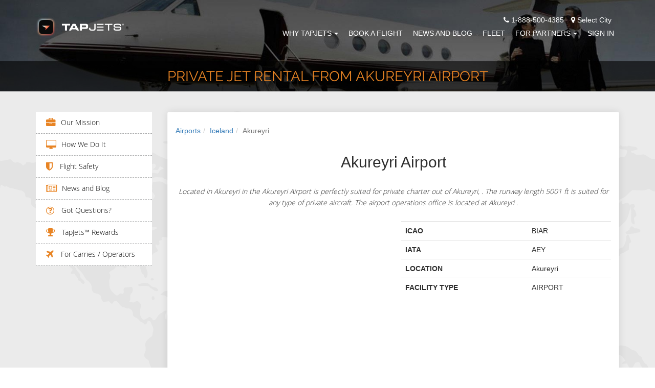

--- FILE ---
content_type: text/html; charset=utf-8
request_url: https://www.tapjets.com/airport/private-jet-charter-akureyri-aey
body_size: 11271
content:
<!DOCTYPE html><html lang=en-US><head><meta charset=utf-8><meta http-equiv=X-UA-Compatible content="IE=edge,chrome=1"><meta name=viewport content="width=device-width, initial-scale=1.0"><meta name=apple-itunes-app content="app-id=1090888691"><meta name=google-play-app content="app-id=com.tapjetspro"><meta name=description content="Top Private Jet Charter options from AEY Akureyri Airport, Iceland"><meta property=og:title content="Private Plane Rental flights from Akureyri Airport, Iceland"><title>Private Plane Rental flights from Akureyri Airport, Iceland</title><meta name=keywords content="Private Jet Charter,AEY Akureyri Airport,Iceland"><link rel=stylesheet href="/css/tj_site.min.css?v=NKHdpqZ6NAyF6bJ4bvKIJ1tEt8iJQ5gml9tDrtPSTAo" media=none onload="if(media!='all')media='all'"><noscript><link rel=stylesheet href="/css/tj_site.min.css?v=NKHdpqZ6NAyF6bJ4bvKIJ1tEt8iJQ5gml9tDrtPSTAo"></noscript><style>body{margin:0;padding:0;font-family:'Open Sans','frankleinbook',sans-serif;box-sizing:border-box;font-size:14px;line-height:22px;color:#2e2e2e}li{list-style:none}a:hover,a:visited,a{text-decoration:none}.other_office_btn{color:#fff;text-decoration:underline}.other_office_btn:hover,other_office_btn:visited,.other_office_btn:focus{text-decoration:underline;color:#fff}a.city_lable:hover,a:visited{text-decoration:underline}a.city_lable{color:#fff}a.city_lable:hover{color:#e88424}h4{font-size:18px;color:#1c82fc;text-transform:uppercase;line-height:26px;font-family:raleway-regular}h1.inner-page{font-size:31px;margin-bottom:15px;margin-top:15px;font-family:raleway-light}h2.inner-page2{font-size:18px;color:#1c82fc;text-transform:uppercase;line-height:26px;font-family:raleway-regular;margin:0}.animated{animation-duration:2s;-webkit-animation-duration:2s;-moz-animation-duration:2s;-ms-animation-duration:2s;-o-animation-duration:2s}.top-header{background:transparent;position:fixed;width:100%;z-index:999;transition:all .7s ease 0s;-webkit-transition:all .7s ease 0s;-moz-transition:all .7s ease 0s;-o-transition:all .7s ease 0s;-ms-transition:all .7s ease 0s}.top-header img.logo{display:initial;margin-top:0;transition:all .7s ease 0s;-webkit-transition:all .7s ease 0s;-moz-transition:all .7s ease 0s;-o-transition:all .7s ease 0s;-ms-transition:all .7s ease 0s}.navbar-default{background-color:transparent;border-color:transparent;margin-bottom:0}.navbar-default .navbar-toggle:hover,.navbar-default .navbar-toggle:focus{background-color:transparent}.nav-bar{margin-top:15px;transition:all .7s ease 0s;-webkit-transition:all .7s ease 0s;-moz-transition:all .7s ease 0s;-o-transition:all .7s ease 0s;-ms-transition:all .7s ease 0s}h3.homepage{font-size:31px;margin-bottom:15px;margin-top:15px;font-family:raleway-light;color:#1c82fc;line-height:1.4;font-weight:500}h3.homepage2{line-height:1.4;font-size:30px;margin-top:20px;margin-bottom:10px;font-family:inherit;font-weight:500;color:inherit}h3.homepage3{line-height:1.4;font-size:30px;margin-top:20px;margin-bottom:10px;font-family:inherit;font-weight:500;color:#337ab7}.navbar-toggle span{color:#fff}ul.nav{margin:0;padding:0}.navbar-default .navbar-nav > .open > a,.navbar-default .navbar-nav > .open > a:hover,.navbar-default .navbar-nav > .open > a:focus{color:#fff;background-color:transparent}.dropdown-menu > li > a{text-transform:uppercase}.navbar-default .navbar-nav > li > a{color:#fff;text-transform:uppercase;transition:all .7s ease 0s;-webkit-transition:all .7s ease 0s;-moz-transition:all .7s ease 0s;-o-transition:all .7s ease 0s;-ms-transition:all .7s ease 0s;padding:5px 0;margin:0 10px}.menu-secondary-container{max-width:22%}.content-container{min-width:78%}.navbar-default .navbar-nav > li > a:hover,.navbar-default .navbar-nav > li > a:active,.navbar-default .navbar-nav > li > a:focus{color:#fff;border-bottom:2px solid #e88424}.navbar-default .navbar-toggle{border-color:#fff}.custom-header{background-repeat:no-repeat;background-position:center;overflow:hidden;-webkit-background-size:cover;background-size:cover}.custom-header h3{font-size:18px;color:#e88424;text-transform:uppercase;margin-top:150px;font-family:raleway-light;margin-bottom:25px}.custom-header h1{font-size:45px;color:#fff;font-family:raleway-regular;text-transform:uppercase;margin-bottom:80px}.custom-header,.custom-header h1.inner-page{font-size:28px;color:#e88424;font-family:raleway-regular;text-transform:uppercase;margin:10px 0}.custom-header p{font-size:16px;color:#fff;margin-top:25px;line-height:2;font-family:raleway-light}@media (min-width:767px) and (max-width:1199px){.navbar-default .navbar-nav > li > a{margin:0 8px}}</style><script>(function(i,s,o,g,r,a,m){i['GoogleAnalyticsObject']=r;i[r]=i[r]||function(){(i[r].q=i[r].q||[]).push(arguments)},i[r].l=1*new Date();a=s.createElement(o),m=s.getElementsByTagName(o)[0];a.async=1;a.src=g;m.parentNode.insertBefore(a,m)})(window,document,'script','//www.google-analytics.com/analytics.js','ga');ga('create','UA-70776967-2','auto');ga('set','userId','');ga('send','pageview');</script><script>(function(w,d,s,l,i){w[l]=w[l]||[];w[l].push({'gtm.start':new Date().getTime(),event:'gtm.js'});var f=d.getElementsByTagName(s)[0],j=d.createElement(s),dl=l!='dataLayer'?'&l='+l:'';j.async=true;j.src='https://www.googletagmanager.com/gtm.js?id='+i+dl;f.parentNode.insertBefore(j,f);})(window,document,'script','dataLayer','GTM-N5KJBFN');</script><script>!function(f,b,e,v,n,t,s){if(f.fbq)return;n=f.fbq=function(){n.callMethod?n.callMethod.apply(n,arguments):n.queue.push(arguments)};if(!f._fbq)f._fbq=n;n.push=n;n.loaded=!0;n.version='2.0';n.queue=[];t=b.createElement(e);t.async=!0;t.src=v;s=b.getElementsByTagName(e)[0];s.parentNode.insertBefore(t,s)}(window,document,'script','https://connect.facebook.net/en_US/fbevents.js');fbq('init','2091035471176552');fbq('track','PageView');</script><noscript><img height=1 width=1 src="https://www.facebook.com/tr?id=2091035471176552&amp;ev=PageView&amp;noscript=1" alt=""></noscript><script>var scr=document.createElement("script");scr.src="https://cdn.pagesense.io/js/tapjets/ff0112410247455c97462e77ca566d3f.js"+"?ts="+new Date().getTime();document.getElementsByTagName("head")[0].appendChild(scr);</script><link rel=apple-touch-icon sizes=180x180 href=/images/ico/apple-touch-icon.png><link rel=icon type=image/png sizes=16x16 href=/images/ico/favicon-16x16.png><link rel=icon type=image/png sizes=32x32 href=/images/ico/favicon-32x32.png><link rel=icon type=image/png sizes=48x48 href=/images/ico/favicon-48x48.png><link rel=manifest href=/manifest.json><link rel=mask-icon href=/images/ico/safari-pinned-tab.svg color=#5bbad5><link rel="shortcut icon" href=/favicon.ico><meta name=msapplication-TileColor content=#da532c><meta name=msapplication-config content=/images/ico/browserconfig.xml><meta name=theme-color content=#ffffff><body id=page-top data-spy=scroll data-target=.navbar-fixed-top><noscript><iframe src="https://www.googletagmanager.com/ns.html?id=GTM-N5KJBFN" height=0 width=0 style=display:none;visibility:hidden></iframe></noscript><div id=fb-root></div><div class=preloader style="position:fixed;top:0;left:0;right:0;bottom:0;background-color:#fefefe;z-index:99999;height:100%;width:100%;overflow:hidden !important"></div><header class=top-header><nav class="navbar navbar-default navbar-fixed-top top-header"><div class="container nav-bar"><div class=navbar-header><button type=button class="navbar-toggle collapsed" data-toggle=collapse data-target=#bs-example-navbar-collapse-1> <span class=sr-only>Toggle navigation</span> <span class=icon-bar></span> <span class=icon-bar></span> <span class=icon-bar></span> </button> <a href="/" style=display:block;margin-top:5px> <img class="img-responsive logo" src=/images/logo/tapjets_site_ico_neg.png alt="TapJets logo" title="Your Personal Jet Service" height=40px style=aspect-ratio:43/10> </a></div><div class="collapse navbar-collapse" id=bs-example-navbar-collapse-1><div style=float:right;color:#fff;padding-right:15px><span><i class="fa fa-phone"></i> 1-888-500-4385</span> <span style=cursor:pointer class=city_lable data-toggle=modal data-target=#city_dlg><i class="fa fa-map-marker" style=padding-left:10px></i> Select City</span></div><ul class="nav navbar-nav navbar-right" style=clear:right><li class=dropdown><a href=# class=dropdown-toggle data-toggle=dropdown>Why TapJets<b class=caret style=margin-left:5px></b></a><ul class=dropdown-menu><li><a href=/home/company>Our Mission</a><li><a href=/Home/ourtechnology>How We Do It</a><li><a href=/home/safety>Flight Safety</a><li><a href=/help>Got Questions?</a><li><a href=/Home/Rewards>TAPJETS REWARDS </a></ul><li><a href=/Order/BookFlight>Book A Flight</a><li><a href=/home/news>News and Blog</a><li><a href=/Home/FleetCategories>Fleet</a><li class=dropdown><a href=# class=dropdown-toggle data-toggle=dropdown>FOR PARTNERS<b class=caret style=margin-left:5px></b></a><ul class=dropdown-menu><li><a href=/Home/ForOperators>Carries / Operators</a><li><a href=/Home/CharterBrokers>Charter Brokers</a><li><a href=/home/PlaneFactor>FLIGHT DEPARTMENTS</a></ul><li><a href=/Signin>Sign In</a></ul></div></div></nav></header><section id=header class=custom-header style=margin-top:0;margin-bottom:0><div class="row color-overlay-80 custom_title_container"><div class=container><div class="col-xs-12 text-center custom_title"><h1 class=inner-page>Private Jet Rental from Akureyri Airport</h1></div></div></div></section><div class=content_section><div class=content_section_body><section class="user_section padding-one"><div class=container><div class=row><div class="col-md-3 hidden-xs hidden-sm menu-secondary-container"><div class=menu-secondary><div class=menu-fleet-container><ul id=menu-fleet class=menu><li class=menu-item><i class="fa fa-briefcase fa-lg" aria-hidden=true></i><a href=/Home/Company class=page-scroll>Our Mission</a><li class=menu-item><i class="fa fa-desktop fa-lg" aria-hidden=true></i><a href=/Home/OurTechnology class=page-scroll>How We Do It</a><li class=menu-item><i class="fa fa-shield fa-lg" aria-hidden=true></i><a href=/Home/Safety class=page-scroll> Flight Safety</a><li class=menu-item><i class="fa fa-newspaper-o fa-lg" aria-hidden=true></i><a href=/Home/News class=page-scroll>News and Blog</a><li class=menu-item><i class="fa fa-question-circle-o fa-lg" aria-hidden=true></i><a href=/help class=page-scroll> Got Questions?</a><li class=menu-item><i class="fa fa-trophy fa-lg" aria-hidden=true></i><a href=/Home/Rewards class=page-scroll> TapJets™ Rewards</a><li class=menu-item><i class="fa fa-plane fa-lg" aria-hidden=true></i><a href=/Home/ForOperators class=page-scroll> For Carries / Operators</a></ul></div></div></div><div class="col-md-9 text-center-xs content-container"><div class="panel auctions-panel"><div class=panel-body style=padding:0><section class="padding-two col-md-12" style=background:#fff><nav aria-label=breadcrumb><ol class=breadcrumb><li class=breadcrumb-item><a href=/airport/countries>Airports</a><li class=breadcrumb-item><a href=/airport/country/Iceland>Iceland</a><li class="breadcrumb-item active" aria-current=page>Akureyri</ol></nav><div class=row><div class="col-md-12 text-center" style=padding-bottom:15px><h2>Akureyri Airport</h2><div class=colored-line style=margin-bottom:25px></div><p style=font-style:italic;font-family:opensans-light>Located in Akureyri in the Akureyri Airport is perfectly suited for private charter out of Akureyri, . The runway length 5001 ft is suited for any type of private aircraft. The airport operations office is located at Akureyri .</div><div class=col-md-6><div id=airport_map style=width:100%;height:350px></div></div><div class=col-md-6><table class=table><tbody><tr><th scope=row>ICAO<td>BIAR<tr><th scope=row>IATA<td>AEY<tr><th scope=row>LOCATION<td>Akureyri<tr><th scope=row>FACILITY TYPE<td>AIRPORT</table><div><script language=JavaScript>document.write('<script language="JavaScript" src="https://www.worldweatheronline.com/widget/v4/weather-widget.ashx?q=&width=220&custom_header=&num_of_day=0&title_bg_color=FFFFFF&title_text_color=000000&widget_bg_color=FFFFFF&widget_text_color=020202&type=js&icon=1&cb='+Math.random()+'" type="text/javascript"><\/scr'+'ipt>');</script><noscript><a href=https://www.worldweatheronline.com alt=" weather">3 day weather</a> provided by <a href=https://www.worldweatheronline.com>World Weather Online</a></noscript></div></div></div></section><section class="padding-two col-md-12" style=background:#ededed><div class=row><div class="col-md-12 text-center"><h2>Akureyri Airport Runways</h2><div class=colored-line style=margin-bottom:25px></div></div><div class=col-md-12 style=padding-top:15px><table class="table table-striped"><thead><tr><th scope=col>Runway<th scope=col>Length (ft)<th scope=col>Elevation (ft)<tbody><tr><td colspan=3>Currently there is no sufficient information.</table></div></div></section><section class="padding-two col-md-12" style=background:#fff><div class=row><div class="col-md-12 text-center"><h2>FBO's at Akureyri Airport</h2><div class=colored-line style=margin-bottom:25px></div></div><div class=col-md-12><table class="table table-striped"><thead><tr><th scope=col>Name<th scope=col>Address Type<th scope=col>Phone<tbody><tr><td colspan=3>Currently there is no sufficient information.</table></div></div></section><section class="padding-two col-md-12" style=background:#ededed><div class=row><div class="col-md-12 text-center"><h2>Last 5 Flight Auctions from Akureyri Airport</h2><div class=colored-line style=margin-bottom:25px></div></div><div class=col-md-12><table class="table table-striped"><thead><tr><th scope=col>From/To<th scope=col>Aircraft Type<th scope=col>Buy It Now<tbody><tr><td colspan=3>Currently there is no sufficient traffic to or from airport to provide this information.</table></div></div></section><section class="padding-two col-md-12" style=background:#fff><div class=row><div class="col-md-12 text-center"><h2>Last 5 Price Requests from Akureyri</h2><div class=colored-line style=margin-bottom:25px></div></div><div class=col-md-12><table class="table table-striped"><thead><tr><th scope=col>From/To<th scope=col>Aircraft Type<th scope=col>Price<tbody><tr><td colspan=3>Currently there is no sufficient traffic to or from airport to provide this information.</table></div></div></section><section class="padding-two col-md-12" style=background:#ededed><div class=row><div class="col-md-12 text-center"><h2>Last 5 Price Requests to Akureyri</h2><div class=colored-line style=margin-bottom:25px></div></div><div class=col-md-12><table class="table table-striped"><thead><tr><th scope=col>From/To<th scope=col>Aircraft Type<th scope=col>Price<tbody><tr><td colspan=3>Currently there is no sufficient traffic to or from airport to provide this information.</table></div></div></section><section class="padding-two col-md-12" style=background:#fff><div class=row><div class=col-md-12><h3><a href=/Order/BookFlight>Book a trip</a> using Akureyri Airport Airport or call us 24/7 - 365 days a year at <a href=tel:+1-888-500-4385 alt="TapJets phone number">+1-888-500-4385</a>.</h3></div></div></section></div></div></div></div></div></section></div></div><footer id=footer2 class=second_footer style="background-position:center;background-image:url('https://static.tapjets.com/media/img/footer_bg.jpg')"><div><div class=container help-footer=true><div class=text-center><h3 style=color:#e88424 class=homepage2>Your Questions</h3></div><div class=text-center-xs><div class="row clearfix"><div class="help-column col-sm-6 col-md-4 col-lg-2"><h4 style=margin-bottom:0><a href=/help/general-questions>Most Asked Questions</a></h4><div class=footerwidgetleft-css><div class=textwidget><ul><li><a href=/help/When-traveling-on-a-private-jet-is-a-passport-needed> When traveling on a private jet, is a passport needed? </a><li><a href=/help/How-to-get-onto-a-charter-flight> How to get onto a charter flight? </a><li><a href=/help/Do-people-smoke-on-private-jets> Do people smoke on private jets? </a></ul></div></div></div><div class="help-column col-sm-6 col-md-4 col-lg-2"><h4 style=margin-bottom:0><a href=/help/jet-card-questions>Jet Card Questions</a></h4><div class=footerwidgetleft-css><div class=textwidget><ul><li><a href=/help/Are-Jet-Cards-always-available> Are Jet Cards always available? </a><li><a href=/help/Do-international-destinations-have-special-requirements-for-COVID> Do international destinations have special requirements for COVID? </a><li><a href=/help/How-much-notice-is-needed-to-book-a-domestic-flight> How much notice is needed to book a domestic flight? </a></ul></div></div></div><div class="help-column col-sm-6 col-md-4 col-lg-2"><h4 style=margin-bottom:0><a href=/help/questions-about-booking-private-jet-with-tapjets>Booking Questions</a></h4><div class=footerwidgetleft-css><div class=textwidget><ul><li><a href=/help/far-part-135> FAR Part 135 Operators and You </a><li><a href=/help/do-you-have-a-privacy-policy> Do you have a privacy policy? </a><li><a href=/help/why-dont-we-sell-seats-on-the-plane> Why don’t we sell seats on the plane? </a></ul></div></div></div><div class="help-column col-sm-6 col-md-4 col-lg-2"><h4 style=margin-bottom:0><a href=/help/about-your-flight>About Your Private Jet Flight</a></h4><div class=footerwidgetleft-css><div class=textwidget><ul><li><a href=/help/do-you-have-wi-fi-onboard> Do you have Wi-Fi onboard? </a><li><a href=/help/is-it-available-to-have-a-conference-onboard> Is it available to have a conference onboard? </a><li><a href=/help/why-charter-a-private-jet-for-you-and-your-pet> Why charter a private jet for you and your pet? </a></ul></div></div></div><div class="help-column col-sm-6 col-md-4 col-lg-2"><h4 style=margin-bottom:0><a href=/help/tapjets-rewards-loyalty-program>TAPJETS REWARDS Questions</a></h4><div class=footerwidgetleft-css><div class=textwidget><ul><li><a href=/help/how-to-send-500-promo-code-to-your-friend> How to send $500 promo code to your friend? </a><li><a href=/help/TapJets-Rewards-Program-Description> What is TAPJETS REWARDS? </a><li><a href=/help/TAPJETS-REWARDS-earn-free-flight-hours-in-each-reward-tiers> TAPJETS REWARDS Tiers and Program Details </a></ul></div></div></div><div class="help-column col-sm-6 col-md-4 col-lg-2"><h4 style=margin-bottom:0><a href=/help/traveling-with-pets>Traveling with pets</a></h4><div class=footerwidgetleft-css><div class=textwidget><ul><li><a href=/help/can-i-buy-my-pet-a-seat-on-a-plane> Can I buy my pet a seat on a plane? </a><li><a href=/help/can-a-pet-be-cage-free-on-board> Can a pet be cage-free on board? </a><li><a href=/help/is-it-possible-to-fly-with-animals> Is it possible to fly with animals? </a></ul></div></div></div></div></div></div><div class=container><div class=text-center><a href=/help class="btn standard-button standard-button-orange-border" style=margin-right:5px;margin-top:10px> Most Asked Questions</a> <a class="btn standard-button standard-button-white-border" style=margin-left:5px;margin-top:10px href=/sitemap.html>See Sitemap</a></div></div><hr style=margin-top:30px;margin-bottom:30px><div class="container contact2 text-center" style=padding-bottom:30px><div class="contact_icons row"><div class="col-md-4 col-xs-12 col-sm-6"><span> <span class=orange_text>Phone:</span> <br> 1-888-500-GETJET <br> <span style=font-family:opensans-light;font-size:14px> New Trip - Option 1 <br>Trip Support - Option 2 </span> </span><div style=padding-top:15px><span class=orange_text>Email:</span> <br><span>concierge@tapjets.com</span></div></div><div class="col-md-4 col-xs-12 col-sm-6"><span class=orange_text>Our Office Locations:</span> <br> <span class="orange_text current_office">Houston:</span> <span>3707 Cypress Creek Parkway, Suite 103, Houston, TX 77068</span> <br> <a href=/miami class="city_lable other_office"> <span class=orange_text>Miami:</span> <span>7270 NW 12 Street, Suite 760, Miami, FL 33126</span> <br> </a> <a href=/nyc class="city_lable other_office"> <span class=orange_text>New York:</span> <span>575 Fifth Ave, New York, NY 10017</span> <br> </a> <a href=/chicago class="city_lable other_office"> <span class=orange_text>Chicago:</span> <span>111 W Illinois St, Chicago, IL 60654</span> <br> </a> <a href=/la class="city_lable other_office"> <span class=orange_text>Los Angeles:</span> <span>7083 Hollywood Blvd, Los Angeles, CA 90028</span> <br> </a> <span class=other_office_btn style=cursor:pointer>Show other offices..</span><div class="row follow-us"><div class="social_btn_list text-center"><a class="btn btn-circle" href="https://www.facebook.com/TapJets/" aria-label="TapJets Facebook"> <i class="fa fa-facebook fa-2x animated"></i> </a> <a class="btn btn-circle" href=https://twitter.com/tapjets aria-label="TapJets Twitter"> <i class="fa fa-twitter fa-2x animated"></i> </a> <a class="btn btn-circle" href="https://www.instagram.com/tapjets/" aria-label="TapJets Instagram"> <i class="fa fa-instagram fa-2x animated"></i> </a> <a class="btn btn-circle" href="https://www.linkedin.com/company/10475529/" aria-label="TapJets Linkedin"> <i class="fa fa-linkedin fa-2x animated"></i> </a></div></div></div><div class="col-md-4 col-xs-12 col-sm-12 clearfix"><div class=app_store_icon><a href=https://itunes.apple.com/app/id1090888691 onclick="ga('send','event','jet','download')"> <img src="[data-uri]" class=lazyload data-src=https://static.tapjets.com/media/img/tapjets_app_store2.png alt="Download TapJets App" title="Download TapJets App on the App Store" height=45px style=aspect-ratio:189/59> </a> <a href="https://play.google.com/store/apps/details?id=com.tapjetspro" onclick="ga('send','event','jet','download')" style=padding-left:5px;padding-right:5px> <img src="[data-uri]" class=lazyload data-src=https://static.tapjets.com/media/img/tapjets_google_play2.png alt="TapJets App for Android" title="Download TapJets App on the Google Play" height=45px style=aspect-ratio:189/59> </a></div><div class=logo_icon><img src="[data-uri]" class=lazyload data-src=https://static.tapjets.com/media/img/Wyvern-logo2.png alt=Wyvern title=Wyvern style=margin-left:0;aspect-ratio:25/12 height=45px> <img src="[data-uri]" class=lazyload data-src=https://static.tapjets.com/media/img/aca_logo_small.png alt=ACA title=ACA style=margin-left:0;aspect-ratio:1/1 height=45px> <img src="[data-uri]" class=lazyload data-src=https://static.tapjets.com/media/img/nbaa2.png alt=NBAA title=NBAA style=margin-left:0;aspect-ratio:173/60 height=45px></div></div></div><div class=row><div class=col-md-12><p style=padding-top:20px><a href=/houston class=city_lable> <span class=orange_text>Houston</span> </a> <span class=orange_text> - </span> <a href=/miami class=city_lable> <span class=orange_text>Miami</span> </a> <span class=orange_text> - </span> <a href=/nyc class=city_lable> <span class=orange_text>New York</span> </a> <span class=orange_text> - </span> <a href=/chicago class=city_lable> <span class=orange_text>Chicago</span> </a> <span class=orange_text> - </span> <a href=/la class=city_lable> <span class=orange_text>Los Angeles</span> </a></div></div></div></div></footer><footer id=footer class=standart_footer style=width:100%;position:relative><input type=hidden id=user_status autocomplete=off> <input value=/global type=hidden id=location_url autocomplete=off> <input type=hidden id=location_city autocomplete=off><div class=container><div class=text-center><div><div class=textwidget><p>TapJets Technologies Inc, arranges flights on behalf of our clients with FAA Certified FAR Part 135 direct air carriers that exercise full operational control of charter flights at all times. All flights purchased on our platform will be operated by FAR Part 135 direct air carriers that have been certified to provide service for TapJets charter clients and that meet all FAA safety standards. Your itinerary will clearly state the name of the certified operator conducting your flight.<p>Please visit <a href=/home/eula>EULA - CHARTER CONTRACT</a>, <a href=/home/privacy> PRIVACY POLICY</a> for more information.</div></div></div></div></footer><footer id=footer class=third_footer style=width:100%;position:relative><div class=container><div class=text-center><div><div class=textwidget><p>Copyright by “TapJets Technologies Inc.” 2015-2026 - TapJets Logo and TapJets name is a registered trademark. All Rights Reserved.</div></div></div></div></footer><div id=last-div style=display:none></div><div class="modal fade" id=confirm_ask_us tabindex=-1 role=dialog aria-labelledby=confirm_ask_us aria-hidden=true><div class=modal-dialog><div class=modal-content><div class=modal-header><button type=button class=close data-dismiss=modal> <span aria-hidden=true>&times;</span> <span class=sr-only>Close</span> </button><h4 class=modal-title id=myModalLabel>Ask Us</h4></div><div class=modal-body style=height:100px;display:table;text-align:center;width:100%><img data-src=https://static.tapjets.com/media/images/gogo-loader-plane-transparent.gif src="[data-uri]" class="lazyload notifyme_loader" alt=loading><div class=notifyme_message></div></div><div class=modal-footer><button type=button class="btn standard-button standard-button-blue-border btn-color-black" data-dismiss=modal> Close </button></div></div></div></div><div class="modal fade" id=user_status_dlg tabindex=-1 role=dialog aria-labelledby=user_status_dlg aria-hidden=true><div class=modal-dialog><div class=modal-content><div class=modal-header><button type=button class=close data-dismiss=modal> <span aria-hidden=true>&times;</span> <span class=sr-only>Close</span> </button><h4 class=modal-title id=myModalLabel>Notification</h4></div><div class=modal-body style=height:100px;display:table;text-align:center;width:100%><div class=notifyme_message>Unfortunately you can't use our services until you <a href=/User/Survey>fill the required info here</a></div></div><div class=modal-footer><button type=button class="btn standard-button standard-button-blue-border btn-color-black" data-dismiss=modal> Close </button></div></div></div></div><div class="modal fade" id=city_dlg tabindex=-1 role=dialog aria-labelledby=city_dlg aria-hidden=true><div class=modal-dialog><div class=modal-content><div class=modal-header><button type=button class=close data-dismiss=modal> <span aria-hidden=true>&times;</span> <span class=sr-only>Close</span> </button><h4 class=modal-title id=myModalLabel>Change Location</h4></div><div class=modal-body style=height:100px;display:table;text-align:center;width:100%><select id=change_city_select class=form-control placeholder=City name=city autocomplete=off required><option value=/global>Not Selected<option value=/la>Los Angeles<option value=/miami>Miami<option value=/nyc>New York<option value=/chicago>Chicago<option value=/houston>Houston</select></div><div class=modal-footer><button type=button class="btn standard-button standard-button-orange-border btn-color-black" data-dismiss=modal> Close </button> <button type=button class="btn standard-button standard-button-orange" id=change_city data-dismiss=modal> Save </button></div></div></div></div><script>function preinit(){var random=Math.floor(Math.random()*8)+0;var bigSize=["url('https://static.tapjets.com/media/themes/scroll_theme/img/01.jpg')","url('https://static.tapjets.com/media/themes/scroll_theme/img/02.jpg')","url('https://static.tapjets.com/media/themes/scroll_theme/img/03.jpg')","url('https://static.tapjets.com/media/themes/scroll_theme/img/04.jpg')","url('https://static.tapjets.com/media/themes/scroll_theme/img/06.jpg')","url('https://static.tapjets.com/media/themes/scroll_theme/img/07.jpg')","url('https://static.tapjets.com/media/themes/scroll_theme/img/08.jpg')","url('https://static.tapjets.com/media/themes/scroll_theme/img/14.jpg')"];$("#header").css("background-image",bigSize[random]);}</script><script src=/lib/lazysizes/lazysizes.min.js async></script><script>(function(d,s,id){var js,fjs=d.getElementsByTagName(s)[0];if(d.getElementById(id))return;js=d.createElement(s);js.id=id;js.src="//connect.facebook.net/ru_RU/sdk.js#xfbml=1&version=v2.7&appId=1831881857039314";fjs.parentNode.insertBefore(js,fjs);}(document,'script','facebook-jssdk'));</script><script>var $zoho={}
function getCookie(name){var value="; "+document.cookie;var parts=value.split("; "+name+"=");if(parts.length==2)return parts.pop().split(";").shift();}
function setCookie(name,value,days,domain){var date=new Date();date.setTime(date.getTime()+(days*24*60*60*1000));var expires="; expires="+date.toGMTString();var domain_str='';var str=name+"="+value+expires+";path=/";var i=0,p=domain.split('.');while(i<(p.length-1)){domain=p.slice(-1-(++i)).join('.');document.cookie=str+";domain="+domain+";";}
document.cookie=str+";domain="+domain+";";}
function init(){document.addEventListener('lazybeforeunveil',function(e){var bg=e.target.getAttribute('data-bg');if(bg){e.target.style.backgroundImage='url('+bg+')';}});$("#change_city_select").val($("#location_url").val());window.addEventListener('scroll',function(e){var distanceY=window.pageYOffset||document.documentElement.scrollTop,shrinkOn=50,header=document.querySelector(".navbar");if(distanceY>shrinkOn){jQuery(".top-header").css({"background":"#18171D",});jQuery(".nav-bar").css({"margin-top":"6px",});}else{if(jQuery("#bs-example-navbar-collapse-1").hasClass("in")==false){jQuery(".top-header").css({"background":"transparent",});jQuery(".nav-bar").css({"margin-top":"28px"});}}});var pathname=window.location.pathname;if($("#user_status").val()=='Siberia'&&pathname!="/User/Survey"){$('#user_status_dlg').modal('show');}
$('#askUs').validate({rules:{userName:{required:true},inputEmail:{required:true,email:true},userPhone:{required:true},userMessage:{required:true}},highlight:function(element){$(element).closest('div').addClass('has-error');},unhighlight:function(element){$(element).closest('div').removeClass('has-error');},onfocusout:function(element){$(element).valid();},errorPlacement:function(error,element){var e=error.prependTo(element.closest('.has-error'));},});$('.other_office').hide();$('.other_office_btn').click(function(){$(".other_office").each(function(){if($(this).is(":visible")===true){$(this).hide();$('.other_office_btn').text('Show other offices...')}else{$(this).show();$('.other_office_btn').text('Hide other offices...')}});})
$('#change_city').click(function(){window.location.assign($(location).attr('origin')+$("#change_city_select").val());})
$('#btn-ask-us').click(function(){var validator=$("#askUs").validate();if($("#askUs").valid()){$(".notifyme_loader").show();$(".notifyme_message").text("");$(".notifyme_message").hide();$('#confirm_ask_us').modal('show');var d={phone:$('#userPhone').val(),message:$('#userMessage').val(),fromName:$('#userName').val(),fromAddress:$('#inputEmail').val()}
$('#userPhone').val('');$('#userMessage').val('');$('#userName').val('');$('#inputEmail').val('');$.ajax({type:"POST",contentType:'application/json',url:"/home/feedback",data:JSON.stringify(d),success:function(msg){validator.resetForm();$(".notifyme_loader").hide();$(".notifyme_message").html("<i class='fa fa-check' style='color:green;'></i><span> Thank you for your message.</span>");$(".notifyme_message").show();},error:function(xhr,ajaxOptions,thrownError){$(".notifyme_loader").hide();var err_message="";if(xhr.status===0){err_message='Not connect. Verify Network.';}else if(xhr.status==404){err_message='Requested page not found. [404]';}else if(xhr.status==500){err_message=err_message='Internal Server Error [500].';}else{err_message=err_message='Uncaught Error.';}
$(".notifyme_message").html("<i class='fa fa-exclamation-triangle' style='color:red;'></i><span> "+err_message+"</span>");$(".notifyme_message").show();}});}});$('#signoff').click(function(){setCookie('ulgn','no',90,document.domain);})}
function downloadJSAtOnload(file_path,isProd){var element=document.createElement("script");element.src=file_path;element.onload=function(){$.smartbanner();if(typeof preinit==='function'){preinit();}
init();document.getElementsByClassName("preloader")[0].style.display="none";var element=document.createElement("script");element.src="https://crm.zoho.com/crm/javascript/zcga.js";element.onload=function(){var gclid=getValue(GAd.indexValueArr[0],0);if(gclid){setCookie('gclid',gclid,90,document.domain);}
if(isProd==true){$("body").append($("<script />",{html:"var w = window; var p = w.location.protocol; if (p.indexOf('http') < 0) { p = 'http' + ': '; } var d = document; var f = d.getElementsByTagName('script')[0], s = d.createElement('script'); s.type = 'text/javascript'; s.async = false; if (s.readyState) { s.onreadystatechange = function () { if (s.readyState == 'loaded' || s.readyState == 'complete') { s.onreadystatechange = null; try { loadwaprops('27218d28c96aa859e4010ac0a629eecd4', '2438445b98c038790fb14bfad9d4be9ab', '2217d3248b53b8bc93b8792348077c579894375f7a7d2d66f', '20c88f5cd2abae0b8e5d52eb2be66bf17', 0.0); } catch (e) { } } }; } else { s.onload = function () { try { loadwaprops('27218d28c96aa859e4010ac0a629eecd4', '2438445b98c038790fb14bfad9d4be9ab', '2217d3248b53b8bc93b8792348077c579894375f7a7d2d66f', '20c88f5cd2abae0b8e5d52eb2be66bf17', 0.0); } catch (e) { } }; }; s.src = p + '//marketinghub.zoho.com/hub/js/WebsiteAutomation.js'; f.parentNode.insertBefore(s, f);"}))
$zoho=$zoho||{};$zoho.salesiq=$zoho.salesiq||{widgetcode:"a496e3e5d1c39e3a5ebe67f104512ee013b2a0139915f4fbbd07b3366cd4593e",values:{},ready:function(){}};var d=document;s=d.createElement("script");s.type="text/javascript";s.id="zsiqscript";s.defer=true;s.src="https://salesiq.zoho.com/widget";t=d.getElementsByTagName("script")[0];t.parentNode.insertBefore(s,t);var lastDiv=d.getElementById("last-div");var zohoDiv=d.createElement('div');zohoDiv.setAttribute('id','zsiqwidget');lastDiv.parentNode.insertBefore(zohoDiv,lastDiv);if(typeof isUserAuthenticated!='undefined'&&isUserAuthenticated==true){$zoho.salesiq.ready=function(embedinfo){$zoho.salesiq.visitor.email("");$zoho.salesiq.visitor.name('"'+jQuery('#userProfileName').text()+'"');}
var usrlogin=getCookie('ulgn');if(usrlogin!='yes')
{dataLayer.push({event:"login",login:{method:"email",customerId:'',email:'',login_on:'1/17/26 10:13:12 PM'}});setCookie('ulgn','yes',90,document.domain);console.log('logged ',"","");}
if(isNewReg=='yes'){dataLayer.push({event:"signup",signup:{method:"Email",firstname:'',lastname:'',email:'',phoneNumber:''.replace('&#x2B;','+'),created_on:regdt}});console.log('reged','','','','',regdt);}}}
if(isProd==true){_linkedin_partner_id="1054866";window._linkedin_data_partner_ids=window._linkedin_data_partner_ids||[];window._linkedin_data_partner_ids.push(_linkedin_partner_id);var s=document.getElementsByTagName("script")[0];var b=document.createElement("script");b.type="text/javascript";b.async=true;b.src="https://snap.licdn.com/li.lms-analytics/insight.min.js";s.parentNode.insertBefore(b,s);(function($){$(function(){$('body').on('click',function(e){dataLayer.push({"gtm.element":e.target,"gtm.elementClasses":$(e.target).attr('class'),"gtm.elementId":$(e.target).attr('id'),"gtm.elementTarget":e.target,"gtm.elementUrl":$(e.target).attr('href'),"event":"gtm.click"});});$(document).on('click','a',function(e){dataLayer.push({"gtm.element":e.currentTarget,"gtm.elementClasses":$(e.currentTarget).attr('class'),"gtm.elementId":$(e.currentTarget).attr('id'),"gtm.elementTarget":e.target,"gtm.elementUrl":$(e.currentTarget).attr('href'),"event":"gtm.linkClick"});});});})(jQuery);}
if(typeof downloadJSAtOnload2==='function'){downloadJSAtOnload2();}
document.getElementsByClassName("preloader")[0].style.display="none";}
document.body.appendChild(element);};document.body.appendChild(element);}
function changeLanguage(lang){var culture=encodeURIComponent('c='+lang+'|'+'uic='+lang)
setCookie('UserCulture',culture,365*3)
location.reload()}
function setCookie(cname,cvalue,exdays){var d=new Date();d.setTime(d.getTime()+(exdays*24*60*60*1000));var expires="expires="+d.toUTCString();document.cookie=cname+"="+cvalue+";"+expires+";path=/";}</script><script>setCookie('ulgn','no',90,document.domain);</script><script>adroll_adv_id="IBMMINIDN5FYTHNALFMK5L";adroll_pix_id="E7ILN367X5BLRJKLUE5OS3";(function(){var _onload=function(){if(document.readyState&&!/loaded|complete/.test(document.readyState)){setTimeout(_onload,10);return}
if(!window.__adroll_loaded){__adroll_loaded=true;setTimeout(_onload,50);return}
var scr=document.createElement("script");var host=(("https:"==document.location.protocol)?"https://s.adroll.com":"http://a.adroll.com");scr.setAttribute('async','true');scr.type="text/javascript";scr.src=host+"/j/roundtrip.js";((document.getElementsByTagName('head')||[null])[0]||document.getElementsByTagName('script')[0].parentNode).appendChild(scr);};if(window.addEventListener){window.addEventListener('load',_onload,false);}
else{window.attachEvent('onload',_onload)}}());</script><noscript><img height=1 width=1 style=display:none alt="" src="https://dc.ads.linkedin.com/collect/?pid=1054866&amp;fmt=gif"></noscript><script>var file_path="/themes/scroll_theme/js/site.min.js";var isProd=true;if(window.addEventListener)
window.addEventListener("load",function(){downloadJSAtOnload(file_path,isProd);},false);else if(window.attachEvent)
window.attachEvent("onload",function(){downloadJSAtOnload(file_path,isProd);});else window.onload=function(){downloadJSAtOnload(file_path,isProd);};</script><script>function downloadJSAtOnload2(){var element=document.createElement("script");element.src="https://maps.googleapis.com/maps/api/js?key=AIzaSyBWuZENoRT9H1aeKpUyqbenLZcMInrHxFU&callback=initMap";element.onload=function(){pageInit()}
document.body.appendChild(element);}
function pageInit(){initMap()}
var map;function initMap(){var apLocation={lat:65.6600036621094,lng:-18.0727005004883};map=new google.maps.Map(document.getElementById('airport_map'),{center:apLocation,zoom:13});var marker=new google.maps.Marker({position:apLocation,map:map});}</script>